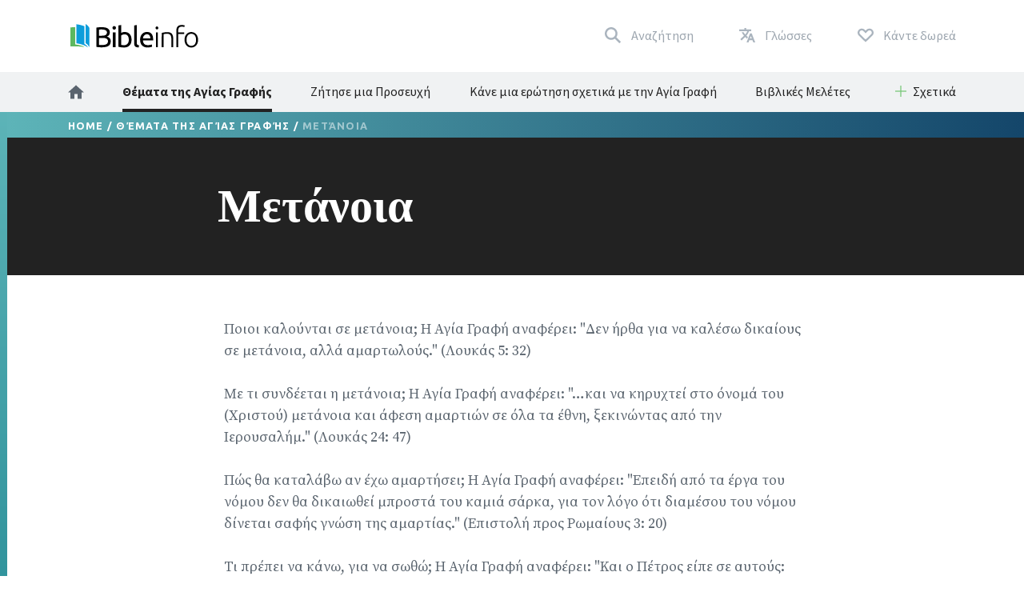

--- FILE ---
content_type: text/html; charset=utf-8
request_url: https://www.bibleinfo.com/el/topics/%CE%BC%CE%B5%CF%84%CE%AC%CE%BD%CE%BF%CE%B9%CE%B1
body_size: 10007
content:
<!DOCTYPE html><html dir="auto"><head><link rel="preconnect" href="https://fonts.gstatic.com/" crossorigin=""/><link rel="preconnect" href="//www.googletagmanager.com" crossorigin=""/><link rel="preload" href="/static/fonts/fonts.css" as="style"/><link rel="preload" href="/static/fonts/borutta_group_-_nocturne_serif_medium-webfont.woff2" as="font" type="font/woff2" crossorigin=""/><link rel="shortcut icon" href="/static/favicon.ico"/><link rel="stylesheet" type="text/css" href="/static/css/bootstrap.css"/><link rel="stylesheet" type="text/css" href="/static/css/style.css?v3.1.2"/><meta name="viewport" content="width=device-width, initial-scale=1"/><meta charSet="utf-8"/><title>Μετάνοια</title><script type="application/ld+json">{"@context":"http://schema.org","@type":"BreadcrumbList","itemListElement":[{"@type":"ListItem","position":1,"item":{"@id":"https://www.bibleinfo.com/el","name":"Home"}},{"@type":"ListItem","position":2,"item":{"@id":"https://www.bibleinfo.com/el/topics","name":"Θέματα της Αγίας Γραφής"}}]}</script><link rel="alternate" href="/ar/topics/%D8%AA%D9%88%D8%A8%D9%80%D9%80%D9%80%D9%80%D9%80%D9%80%D9%80%D9%80%D9%80%D9%80%D8%A9" hrefLang="ar"/><link rel="alternate" href="/zh-hans/topics/%E6%82%94%E6%94%B9" hrefLang="zh-hans"/><link rel="alternate" href="/zh-hant/topics/%E6%82%94%E6%94%B9" hrefLang="zh-hant"/><link rel="alternate" href="/en/topics/repentance" hrefLang="en"/><link rel="alternate" href="/fr/topics/repentance" hrefLang="fr"/><link rel="alternate" href="/de/topics/bu%C3%9Fesinnes%C3%A4nderung" hrefLang="de"/><link rel="alternate" href="/el/topics/%CE%BC%CE%B5%CF%84%CE%AC%CE%BD%CE%BF%CE%B9%CE%B1" hrefLang="el"/><link rel="alternate" href="/is/topics/i%C3%B0run" hrefLang="is"/><link rel="alternate" href="/id/topics/pertobatan" hrefLang="id"/><link rel="alternate" href="/it/topics/pentimento" hrefLang="it"/><link rel="alternate" href="/ja/topics/%E6%82%94%E3%81%84%E6%94%B9%E3%82%81" hrefLang="ja"/><link rel="alternate" href="/ko/topics/%ED%9A%8C%EA%B0%9C" hrefLang="ko"/><link rel="alternate" href="/nn/topics/omvendelse" hrefLang="nn"/><link rel="alternate" href="/pt/topics/arrependimento" hrefLang="pt"/><link rel="alternate" href="/ro/topics/poc%C4%83in%C5%A3a" hrefLang="ro"/><link rel="alternate" href="/ru/topics/%D0%BF%D0%BE%D0%BA%D0%B0%D1%8F%D0%BD%D0%B8%D0%B5" hrefLang="ru"/><link rel="alternate" href="/es/topics/arrepentimiento" hrefLang="es"/><link rel="alternate" href="/sw/topics/kutubu" hrefLang="sw"/><link rel="preload" href="/_next/static/css/d754eb24e846115eea77.css" as="style"/><link rel="stylesheet" href="/_next/static/css/d754eb24e846115eea77.css" data-n-p=""/><noscript data-n-css="true"></noscript><link rel="preload" href="/_next/static/chunks/main-55f6b9df17daf6f7072f.js" as="script"/><link rel="preload" href="/_next/static/chunks/webpack-e067438c4cf4ef2ef178.js" as="script"/><link rel="preload" href="/_next/static/chunks/framework.63eaa0709afd2f3f2aa3.js" as="script"/><link rel="preload" href="/_next/static/chunks/commons.e3c12cb767780eaa6561.js" as="script"/><link rel="preload" href="/_next/static/chunks/pages/_app-a34b4504e97fb05bd8f2.js" as="script"/><link rel="preload" href="/_next/static/chunks/pages/index-5dd137d16a7a3a7be915.js" as="script"/></head><body><noscript><iframe src="https://www.googletagmanager.com/ns.html?id=GTM-W37BXVM" height="0" width="0" style="display:none;visibility:hidden"></iframe></noscript><noscript><img height="1" width="1" src="https://www.facebook.com/tr?id=234383747948765&ev=PageView &noscript=1"/></noscript><div id="__next"><div class="language__root language-el language--is-ltr"><div></div><nav class="navbar navbar-expand-lg navbar-light bg-faded"><div class="navbar--primary__container container"><div class="navbar__logo"><a class="navbar__logo__link navbar-brand" href="/el"><img class="navbar__logo__image" src="/static/images/logo--color.svg"/></a></div><ul class="navbar__nav--primary"><li class="navbar__nav--primary__item"><a class="navbar__nav--primary__link navbar__nav--primary__link--search" href="/el/search"><span class="navbar__nav--primary__link-label">Αναζήτηση</span></a></li><div class="navbar__nav--primary__item dropdown"><a aria-haspopup="true" href="#" class="navbar__nav--primary__link navbar__nav--primary__link--language nav-link" aria-expanded="false"><span class="navbar__nav--primary__link-label">Γλώσσες</span></a><div tabindex="-1" role="menu" aria-hidden="true" class="dropdown-menu"><div class="navbar__dropdown--language dropdown"><div class="dropdown--language__title">Μελέτη σε περισσότερες γλώσσες</div><div class="dropdown--language__summary">Επιλέξτε μια γλώσσα παρακάτω.</div><ul class="dropdown--language__list"><li class="dropdown--language__item"><a class="dropdown--language__link" href="/ar/topics/%D8%AA%D9%88%D8%A8%D9%80%D9%80%D9%80%D9%80%D9%80%D9%80%D9%80%D9%80%D9%80%D9%80%D8%A9">العربية</a></li><li class="dropdown--language__item"><a class="dropdown--language__link" href="/zh-hans/topics/%E6%82%94%E6%94%B9">简体中文</a></li><li class="dropdown--language__item"><a class="dropdown--language__link" href="/zh-hant/topics/%E6%82%94%E6%94%B9">繁體中文</a></li><li class="dropdown--language__item"><a class="dropdown--language__link unavailable" href="/#">Català</a></li><li class="dropdown--language__item"><a class="dropdown--language__link unavailable" href="/#">Čeština</a></li><li class="dropdown--language__item"><a class="dropdown--language__link" href="/en/topics/repentance">English</a></li><li class="dropdown--language__item"><a class="dropdown--language__link unavailable" href="/#">Eesti</a></li><li class="dropdown--language__item"><a class="dropdown--language__link" href="/fr/topics/repentance">Français</a></li><li class="dropdown--language__item"><a class="dropdown--language__link" href="/de/topics/bu%C3%9Fesinnes%C3%A4nderung">Deutsch</a></li><li class="dropdown--language__item"><a class="dropdown--language__link" href="/el/topics/%CE%BC%CE%B5%CF%84%CE%AC%CE%BD%CE%BF%CE%B9%CE%B1">Ελληνικά</a></li><li class="dropdown--language__item"><a class="dropdown--language__link" href="/is/topics/i%C3%B0run">Íslenska</a></li><li class="dropdown--language__item"><a class="dropdown--language__link" href="/id/topics/pertobatan">Bahasa Indonesia</a></li><li class="dropdown--language__item"><a class="dropdown--language__link" href="/it/topics/pentimento">Italiano</a></li><li class="dropdown--language__item"><a class="dropdown--language__link" href="/ja/topics/%E6%82%94%E3%81%84%E6%94%B9%E3%82%81">日本語</a></li><li class="dropdown--language__item"><a class="dropdown--language__link" href="/ko/topics/%ED%9A%8C%EA%B0%9C">한국어</a></li><li class="dropdown--language__item"><a class="dropdown--language__link unavailable" href="/#">Lietuvių</a></li><li class="dropdown--language__item"><a class="dropdown--language__link" href="/nn/topics/omvendelse">Norsk</a></li><li class="dropdown--language__item"><a class="dropdown--language__link" href="/pt/topics/arrependimento">Português</a></li><li class="dropdown--language__item"><a class="dropdown--language__link" href="/ro/topics/poc%C4%83in%C5%A3a">Română</a></li><li class="dropdown--language__item"><a class="dropdown--language__link" href="/ru/topics/%D0%BF%D0%BE%D0%BA%D0%B0%D1%8F%D0%BD%D0%B8%D0%B5">Русский</a></li><li class="dropdown--language__item"><a class="dropdown--language__link" href="/es/topics/arrepentimiento">Español</a></li><li class="dropdown--language__item"><a class="dropdown--language__link" href="/sw/topics/kutubu">Kiswahili</a></li><li class="dropdown--language__item"><a class="dropdown--language__link unavailable" href="/#">Svenska</a></li></ul></div></div></div><li class="navbar__nav--primary__item"><a class="navbar__nav--primary__link navbar__nav--primary__link--donate" href="/el/donate"><span class="navbar__nav--primary__link-label">Κάντε δωρεά</span></a></li><li class="navbar__nav--primary__item"><div class="navbar__toggle"><button class="navbar__toggle__button navbar-toggler navbar__icon " type="button" data-toggle="collapse" data-target="#nav-content" aria-controls="nav-content" aria-expanded="false" aria-label="Toggle navigation"><span></span> <span></span> <span></span> <span></span></button></div></li></ul></div><div class="navbar__nav--secondary__container"><div class="container no-padding"><div id="nav-content" class="navbar-collapse collapse"><ul class="navbar__nav--secondary navbar-nav"><li class="navbar__nav--secondary__item nav-item"><a class="navbar__nav--secondary__link navbar__nav--secondary__link--home nav-link" href="/el"><img loading="lazy" src="/static/images/icon--home--gray-dark.svg" alt="Αρχική σελίδα" title="Αρχική σελίδα"/><span class="hidden-lg-up">  <!-- -->Αρχική σελίδα</span></a></li><li class="navbar__nav--secondary__item nav-item "><a class="navbar__nav--secondary__link navbar__nav--secondary__link--home nav-link active " target="_self" href="/el/topics">Θέματα της Αγίας Γραφής</a></li><li class="navbar__nav--secondary__item nav-item hidden-all shown-en shown-es shown-cs shown-sv shown-ca shown-et"><a class="navbar__nav--secondary__link navbar__nav--secondary__link--home nav-link null " target="_self" href="/el/node/7369">Συχνές Ερωτήσεις</a></li><li class="navbar__nav--secondary__item nav-item shown-all hidden-lt hidden-id"><a class="navbar__nav--secondary__link navbar__nav--secondary__link--home nav-link null  " target="_blank" href="https://questions.bibleinfo.com/en/request/prayer">Ζήτησε μια Προσευχή</a></li><li class="navbar__nav--secondary__item nav-item shown-all hidden-lt hidden-id"><a class="navbar__nav--secondary__link navbar__nav--secondary__link--home nav-link null  " target="_blank" href="https://questions.bibleinfo.com/en/request/question">Κάνε μια ερώτηση σχετικά με την Αγία Γραφή</a></li><li class="navbar__nav--secondary__item nav-item shown-all hidden-is hidden-zh-hant"><a class="navbar__nav--secondary__link navbar__nav--secondary__link--home nav-link null " target="_self" href="/el/studies">Βιβλικές Μελέτες</a></li><li class="navbar__nav--secondary__item nav-item shown-all hidden-lt d-block d-lg-none "><a class="navbar__nav--secondary__link navbar__nav--secondary__link--home nav-link null " target="_self" href="/el/donate">Συνεισφορές</a></li><li class="navbar__nav--secondary__item navbar__nav--secondary__item--dropdown nav-item dropdown  shown-all hidden-cs hidden-lt"><a class="navbar__nav--secondary__link nav-link dropdown-toggle ui-link " data-toggle="dropdown" href="#" role="button" aria-haspopup="true" aria-expanded="true">Σχετικά</a><ul class="dropdown-menu "><li class="navbar__nav--secondary__item nav-item "><a class="navbar__nav--secondary__link navbar__nav--secondary__link--home nav-link null " target="_self" href="/el/contact">Επικοινωνήστε μαζί μας</a></li><li class="navbar__nav--secondary__item nav-item "><a class="navbar__nav--secondary__link navbar__nav--secondary__link--home nav-link null " target="_self" href="/el/about">Σχετικά με το Bibleinfo.com</a></li></ul></li></ul></div></div></div></nav><nav class="navbar navbar--sticky "><div class="navbar__background--light"><div class="container no-padding"><div id="nav-content--sticky" class="navbar-collapse collapse"><div class="navbar__nav--secondary__container"><div class="container no-padding"><div class="navbar-collapse" id="nav-content"><ul class="navbar__nav--secondary navbar-nav"><li class="navbar__nav--secondary__item nav-item"><a class="navbar__nav--secondary__link navbar__nav--secondary__link--home nav-link" href="/el"><img loading="lazy" src="/static/images/icon--home--gray-dark.svg" alt="Αρχική σελίδα" title="Αρχική σελίδα"/><span class="hidden-lg-up">  <!-- -->Αρχική σελίδα</span></a></li><li class="navbar__nav--secondary__item nav-item "><a class="navbar__nav--secondary__link navbar__nav--secondary__link--home nav-link active " target="_self" href="/el/topics">Θέματα της Αγίας Γραφής</a></li><li class="navbar__nav--secondary__item nav-item hidden-all shown-en shown-es shown-cs shown-sv shown-ca shown-et"><a class="navbar__nav--secondary__link navbar__nav--secondary__link--home nav-link null " target="_self" href="/el/node/7369">Συχνές Ερωτήσεις</a></li><li class="navbar__nav--secondary__item nav-item shown-all hidden-lt hidden-id"><a class="navbar__nav--secondary__link navbar__nav--secondary__link--home nav-link null  " target="_blank" href="https://questions.bibleinfo.com/en/request/prayer">Ζήτησε μια Προσευχή</a></li><li class="navbar__nav--secondary__item nav-item shown-all hidden-lt hidden-id"><a class="navbar__nav--secondary__link navbar__nav--secondary__link--home nav-link null  " target="_blank" href="https://questions.bibleinfo.com/en/request/question">Κάνε μια ερώτηση σχετικά με την Αγία Γραφή</a></li><li class="navbar__nav--secondary__item nav-item shown-all hidden-is hidden-zh-hant"><a class="navbar__nav--secondary__link navbar__nav--secondary__link--home nav-link null " target="_self" href="/el/studies">Βιβλικές Μελέτες</a></li><li class="navbar__nav--secondary__item nav-item shown-all hidden-lt d-block d-lg-none "><a class="navbar__nav--secondary__link navbar__nav--secondary__link--home nav-link null " target="_self" href="/el/donate">Συνεισφορές</a></li><li class="navbar__nav--secondary__item navbar__nav--secondary__item--dropdown nav-item dropdown  shown-all hidden-cs hidden-lt"><a class="navbar__nav--secondary__link nav-link dropdown-toggle ui-link " data-toggle="dropdown" href="#" role="button" aria-haspopup="true" aria-expanded="true">Σχετικά</a><ul class="dropdown-menu "><li class="navbar__nav--secondary__item nav-item "><a class="navbar__nav--secondary__link navbar__nav--secondary__link--home nav-link null " target="_self" href="/el/contact">Επικοινωνήστε μαζί μας</a></li><li class="navbar__nav--secondary__item nav-item "><a class="navbar__nav--secondary__link navbar__nav--secondary__link--home nav-link null " target="_self" href="/el/about">Σχετικά με το Bibleinfo.com</a></li></ul></li></ul></div></div></div></div></div></div><div class="navbar__background--dark"><div class="navbar--sticky__container container"><div class="navbar--sticky__logo"><a class="navbar__logo__link navbar-brand" href="/el"><img class="navbar__logo__image" src="/static/images/logo--color--inverse.svg"/></a></div><div class="navbar--sticky__breadcrumb"><div><span><a class="breadcrumb__link" href="/el">Home</a></span> / <span><a class="breadcrumb__link" href="/el/topics">Θέματα της Αγίας Γραφής</a></span> / <span>Μετάνοια</span></div></div><div class="navbar--sticky__action"><div class="navbar--sticky__search"><a class="navbar--sticky__search__link nav-link" href="/el/search"><span class="visible--lg-inline-block navbar__search__text">Αναζήτηση</span></a></div><div class="navbar--sticky__language dropdown"><a aria-haspopup="true" href="#" class="navbar--sticky__language__link nav-link" aria-expanded="false"><span class="visible--lg-inline-block navbar__language__text">Γλώσσες</span></a><div tabindex="-1" role="menu" aria-hidden="true" class="navbar__dropdown--language--sticky dropdown-menu dropdown-menu-right"><div class="navbar__dropdown--language dropdown"><div class="dropdown--language__title">Μελέτη σε περισσότερες γλώσσες</div><div class="dropdown--language__summary">Επιλέξτε μια γλώσσα παρακάτω.</div><ul class="dropdown--language__list"><li class="dropdown--language__item"><a class="dropdown--language__link" href="/ar/topics/%D8%AA%D9%88%D8%A8%D9%80%D9%80%D9%80%D9%80%D9%80%D9%80%D9%80%D9%80%D9%80%D9%80%D8%A9">العربية</a></li><li class="dropdown--language__item"><a class="dropdown--language__link" href="/zh-hans/topics/%E6%82%94%E6%94%B9">简体中文</a></li><li class="dropdown--language__item"><a class="dropdown--language__link" href="/zh-hant/topics/%E6%82%94%E6%94%B9">繁體中文</a></li><li class="dropdown--language__item"><a class="dropdown--language__link unavailable" href="/#">Català</a></li><li class="dropdown--language__item"><a class="dropdown--language__link unavailable" href="/#">Čeština</a></li><li class="dropdown--language__item"><a class="dropdown--language__link" href="/en/topics/repentance">English</a></li><li class="dropdown--language__item"><a class="dropdown--language__link unavailable" href="/#">Eesti</a></li><li class="dropdown--language__item"><a class="dropdown--language__link" href="/fr/topics/repentance">Français</a></li><li class="dropdown--language__item"><a class="dropdown--language__link" href="/de/topics/bu%C3%9Fesinnes%C3%A4nderung">Deutsch</a></li><li class="dropdown--language__item"><a class="dropdown--language__link" href="/el/topics/%CE%BC%CE%B5%CF%84%CE%AC%CE%BD%CE%BF%CE%B9%CE%B1">Ελληνικά</a></li><li class="dropdown--language__item"><a class="dropdown--language__link" href="/is/topics/i%C3%B0run">Íslenska</a></li><li class="dropdown--language__item"><a class="dropdown--language__link" href="/id/topics/pertobatan">Bahasa Indonesia</a></li><li class="dropdown--language__item"><a class="dropdown--language__link" href="/it/topics/pentimento">Italiano</a></li><li class="dropdown--language__item"><a class="dropdown--language__link" href="/ja/topics/%E6%82%94%E3%81%84%E6%94%B9%E3%82%81">日本語</a></li><li class="dropdown--language__item"><a class="dropdown--language__link" href="/ko/topics/%ED%9A%8C%EA%B0%9C">한국어</a></li><li class="dropdown--language__item"><a class="dropdown--language__link unavailable" href="/#">Lietuvių</a></li><li class="dropdown--language__item"><a class="dropdown--language__link" href="/nn/topics/omvendelse">Norsk</a></li><li class="dropdown--language__item"><a class="dropdown--language__link" href="/pt/topics/arrependimento">Português</a></li><li class="dropdown--language__item"><a class="dropdown--language__link" href="/ro/topics/poc%C4%83in%C5%A3a">Română</a></li><li class="dropdown--language__item"><a class="dropdown--language__link" href="/ru/topics/%D0%BF%D0%BE%D0%BA%D0%B0%D1%8F%D0%BD%D0%B8%D0%B5">Русский</a></li><li class="dropdown--language__item"><a class="dropdown--language__link" href="/es/topics/arrepentimiento">Español</a></li><li class="dropdown--language__item"><a class="dropdown--language__link" href="/sw/topics/kutubu">Kiswahili</a></li><li class="dropdown--language__item"><a class="dropdown--language__link unavailable" href="/#">Svenska</a></li></ul></div></div></div><div class="navbar__toggle navbar--sticky__toggle" data-toggle="collapse" data-target="#nav-content--sticky"><button class="navbar--sticky__toggle__button navbar-toggler navbar__icon navbar--sticky__icon " type="button" aria-controls="nav-content" aria-expanded="false" aria-label="Toggle navigation"><span></span> <span></span> <span></span> <span></span></button></div></div></div></div><div class="progress"><div class="progress__container"><div class="progress__bar" style="width:0%"></div></div></div></nav><div class="WHA"><div><div><section class="content content--topic" data-scroll-id="topic-4005"><div class="hero"><div class="hero__breadcrumb hero__breadcrumb--topic"><div class="container"><div><span><a class="breadcrumb__link" href="/el">Home</a></span> / <span><a class="breadcrumb__link" href="/el/topics">Θέματα της Αγίας Γραφής</a></span> / <span>Μετάνοια</span></div></div></div><div class="hero__title"><div class="container"><div class="row"><div class="col-xs-12 col-lg-2"></div><div class="col-xs-12 col-lg-8"><h1>Μετάνοια</h1></div></div></div></div></div><div class="body "><div class="container"><div><div class="row utility__position--relative" style="height:auto"><div class="col-lg-2"></div><div class="col-lg-8 utility__position--initial"><div><p>Ποιοι καλούνται σε μετάνοια; Η Αγία Γραφή αναφέρει: "Δεν ήρθα για να καλέσω δικαίους σε μετάνοια, αλλά αμαρτωλούς." (Λουκάς 5: 32)</p>
<p>Με τι συνδέεται η μετάνοια; Η Αγία Γραφή αναφέρει: "…και να κηρυχτεί στο όνομά του (Χριστού) μετάνοια και άφεση αμαρτιών σε όλα τα έθνη, ξεκινώντας από την Ιερουσαλήμ." (Λουκάς 24: 47)</p>
<p>Πώς θα καταλάβω αν έχω αμαρτήσει; Η Αγία Γραφή αναφέρει: "Επειδή από τα έργα του νόμου δεν θα δικαιωθεί μπροστά του καμιά σάρκα, για τον λόγο ότι διαμέσου του νόμου δίνεται σαφής γνώση της αμαρτίας." (Επιστολή προς Ρωμαίους 3: 20)</p>
<p>Τι πρέπει να κάνω, για να σωθώ; Η Αγία Γραφή αναφέρει: "Και ο Πέτρος είπε σε αυτούς: Μετανοήστε, και κάθε ένας από εσάς ας βαπτιστεί στο όνομα του Ιησού Χριστού, σε άφεση αμαρτιών. Και θα λάβετε τη δωρεά του Αγίου Πνεύματος." "Πίστεψε στον Κύριο Ιησού Χριστό και θα σωθείς εσύ και η οικογένειά σου." (Πράξεις 2: 38,  16: 31)</p>
<p>Η μετάνοια είναι ένα δώρο από τον Θεό. Η Αγία Γραφή αναφέρει: "Ή καταφρονείς τον πλούτο της αγαθότητάς του και της υπομονής και της μακροθυμίας, αγνοώντας ότι η αγαθότητα του Θεού σε φέρνει σε μετάνοια;" (Επιστολή προς Ρωμαίους 2: 4)</p>
<p>Πώς αισθάνομαι, όταν αμαρτάνω; Η Αγία Γραφή αναφέρει: "Επειδή εγώ θα αναγγέλλω την ανομία μου και θα λυπάμαι για την αμαρτία μου." (Ψαλμός 38: 18)</p>
<p>Τι αποτέλεσμα έχει η μετάνοια; Η Αγία Γραφή αναφέρει: "Δεδομένου ότι η λύπη κατά Θεόν γεννάει μετάνοια προς αμεταμέλητη σωτηρία. Η λύπη όμως του κόσμου γεννάει θάνατο." (Επιστολή προς Κορινθίους Β΄ 7: 10)</p>
<p>Πώς αισθάνεται ο Ιησούς, όταν μετανοώ; Η Αγία Γραφή αναφέρει: "Σας λέω ότι έτσι θα είναι χαρά στον ουρανό για έναν αμαρτωλό που μετανοεί, περισσότερο παρά για 99 δικαίους που δεν έχουν ανάγκη μετανοίας." (Λουκάς 15: 7)</p>
</div><div class="body__action" style="visibility:visible"><a class="button button--share button--inverse button--outlined button--share--facebook" href="https://www.facebook.com/sharer/sharer.php?u=https://www.bibleinfo.com/el/topics/μετάνοια">Μοιραστείτε το στο Facebook</a><a class="button button--share button--inverse button--outlined button--share--twitter" href="https://twitter.com/home?status=https://www.bibleinfo.com/el/topics/μετάνοια">Μοιραστείτε το στο Twitter</a></div></div></div></div><div></div></div></div><div class="visible--tablet"></div></section></div></div></div><div><footer class="footer"><div class="footer__container container"><div class="footer__row footer__rule row"><div class="footer__logo col-12 col-md-6 col-lg-4"><a href="/"><img loading="lazy" src="/static/images/logo--color--inverse.svg"/></a></div><div class="footer__social col-12 col-md-6 col-lg-8"><ul class="footer__linklist footer__social__linklist"><li class="footer__item"><a class="footer__link footer__social__link footer__social__link--facebook" href="https://www.facebook.com/bibleinfo">Facebook</a></li><li class="footer__item"><a class="footer__link footer__social__link footer__social__link--twitter" href="https://twitter.com/bibleinfo">Twitter</a></li></ul></div></div><div class="footer__row footer__links row"><div class="col-12 col-md-4"><ul class="footer__linklist"><li class="footer__item "><a class="footer__link " target="_self" href="/el/topics">Θέματα της Αγίας Γραφής</a></li><li class="footer__item hidden-all shown-en shown-es shown-cs shown-sv shown-ca"><a class="footer__link " target="_self" href="/el/node/7369">Συχνές Ερωτήσεις</a></li><li class="footer__item shown-all  hidden-cs hidden-lt"><a class="footer__link " target="_self" href="/el/contact">Επικοινωνήστε μαζί μας</a></li><li class="footer__item shown-all  hidden-cs hidden-lt"><a class="footer__link " target="_self" href="/el/about">Σχετικά με το Bibleinfo.com</a></li><li class="footer__item shown-all hidden-lt"><a class="footer__link " target="_self" href="/el">Αρχική Σελίδα</a></li></ul></div><div class="col-12 col-md-4"><ul class="footer__linklist"><li class="footer__item shown-all  hidden-lt"><a class="footer__link " target="_blank" href="https://questions.bibleinfo.com/en/request/question">Κάνε μια ερώτηση σχετικά με την Αγία Γραφή</a></li><li class="footer__item shown-all hidden-lt"><a class="footer__link " target="_blank" href="https://questions.bibleinfo.com/en/request/prayer">Ζήτησε μια Προσευχή</a></li><li class="footer__item shown-all hidden-is hidden-zh-hant"><a class="footer__link " target="_self" href="/el/studies">Βιβλικές Μελέτες</a></li><li class="footer__item hidden-all shown-en"><a class="footer__link " target="_self" href="/el/node/7390">Daily Bible Reading</a></li><li class="footer__item shown-all  hidden-lt"><a class="footer__link " target="_self" href="/el/donate">Συνεισφορές</a></li></ul></div><div class="col-12 col-md-4"><ul class="footer__linklist"><li class="footer__item"><span class="footer__link ui-link">Επιπλέον Πόροι</span></li><li class="footer__item "><a rel="nofollow" class="footer__link " target="_self" href="https://www.voiceofprophecy.com/">Voice of Prophecy</a></li><li class="footer__item "><a rel="nofollow" class="footer__link " target="_self" href="https://www.discoverymountain.com/">Discovery Mountain</a></li><li class="footer__item "><a rel="nofollow" class="footer__link " target="_self" href="http://www.bibleschools.com">Discover Bible School</a></li><li class="footer__item "><a rel="nofollow" class="footer__link " target="_self" href="https://www.voiceofprophecy.com/authentic">Authentic</a></li></ul></div></div></div><div class="footer__legal"><div class="footer__container container"><div class="footer__row row"><div class="footer__copyright col-12 col-md-4">Copyright © <!-- -->2026<!-- -->, Bibleinfo.com</div><div class="footer__legal__link col-4 col-md-2 "><a class="footer__link " href="/el/privacy">Privacy Policy</a></div></div></div></div></footer><div class="utility__breakpoint--sm"></div><div class="utility__breakpoint--md"></div><div class="utility__breakpoint--lg"></div><div class="utility__breakpoint--xl"></div></div></div></div><script id="__NEXT_DATA__" type="application/json">{"props":{"pageProps":{"alerts":[],"node":{"node":{"nid":[{"value":4005}],"uuid":[{"value":"74a6f5d8-9218-4eb5-982c-8f295f24a967"}],"vid":[{"value":8389}],"langcode":[{"value":"el"}],"type":[{"target_id":"topic","target_type":"node_type","target_uuid":"4a1d26d1-eabf-407e-b960-14fba9998d17"}],"revision_timestamp":[{"value":"2008-07-30T22:42:05+00:00","format":"Y-m-d\\TH:i:sP"}],"revision_uid":[{"target_id":0,"target_type":"user","target_uuid":"c9014cfb-b7e2-4693-860c-d48c9f29068a","url":"/en/user/0"}],"status":[{"value":true}],"uid":[{"target_id":0,"target_type":"user","target_uuid":"c9014cfb-b7e2-4693-860c-d48c9f29068a","url":"/en/user/0"}],"title":[{"value":"Μετάνοια"}],"created":[{"value":"2008-09-02T22:03:50+00:00","format":"Y-m-d\\TH:i:sP"}],"changed":[{"value":"2017-10-20T18:08:30+00:00","format":"Y-m-d\\TH:i:sP"}],"promote":[{"value":true}],"sticky":[{"value":false}],"default_langcode":[{"value":false}],"revision_translation_affected":[{"value":true}],"metatag":[{"tag":"meta","attributes":{"name":"title","content":"Μετάνοια | Bibleinfo.com"}},{"tag":"meta","attributes":{"name":"description","content":"Ποιοι καλούνται σε μετάνοια; Η Αγία Γραφή αναφέρει: \"Δεν ήρθα για να καλέσω δικαίους σε μετάνοια, αλλά αμαρτωλούς.\" (Λουκάς 5: 32) Με τι συνδέεται η μετάνοια; Η Αγία Γραφή αναφέρει: \"…και να κηρυχτεί στο όνομά του (Χριστού) μετάνοια και άφεση αμαρτιών σε όλα τα έθνη, ξεκινώντας από την Ιερουσαλήμ.\" (Λουκάς 24: 47) Πώς θα καταλάβω αν έχω αμαρτήσει; Η Αγία Γραφή αναφέρει: \"Επειδή από τα έργα του νόμου δεν θα δικαιωθεί μπροστά του καμιά σάρκα, για τον λόγο ότι διαμέσου του νόμου δίνεται σαφής γνώση της αμαρτίας.\" (Επιστολή προς Ρωμαίους 3: 20)"}},{"tag":"link","attributes":{"rel":"canonical","href":"https://bi-admin.bibleinfo.com/el/topics/%CE%BC%CE%B5%CF%84%CE%AC%CE%BD%CE%BF%CE%B9%CE%B1"}}],"path":[{"alias":"/topics/μετάνοια","pid":70497,"langcode":"el"}],"content_translation_source":[{"value":"en"}],"content_translation_outdated":[{"value":false}],"body":[{"value":"\u003cp\u003eΠοιοι καλούνται σε μετάνοια; Η Αγία Γραφή αναφέρει: \"Δεν ήρθα για να καλέσω δικαίους σε μετάνοια, αλλά αμαρτωλούς.\" (Λουκάς 5: 32)\u003c/p\u003e\n\u003cp\u003eΜε τι συνδέεται η μετάνοια; Η Αγία Γραφή αναφέρει: \"…και να κηρυχτεί στο όνομά του (Χριστού) μετάνοια και άφεση αμαρτιών σε όλα τα έθνη, ξεκινώντας από την Ιερουσαλήμ.\" (Λουκάς 24: 47)\u003c/p\u003e\n\n\u003cp\u003eΠώς θα καταλάβω αν έχω αμαρτήσει; Η Αγία Γραφή αναφέρει: \"Επειδή από τα έργα του νόμου δεν θα δικαιωθεί μπροστά του καμιά σάρκα, για τον λόγο ότι διαμέσου του νόμου δίνεται σαφής γνώση της αμαρτίας.\" (Επιστολή προς Ρωμαίους 3: 20)\u003c/p\u003e\n\n\u003cp\u003eΤι πρέπει να κάνω, για να σωθώ; Η Αγία Γραφή αναφέρει: \"Και ο Πέτρος είπε σε αυτούς: Μετανοήστε, και κάθε ένας από εσάς ας βαπτιστεί στο όνομα του Ιησού Χριστού, σε άφεση αμαρτιών. Και θα λάβετε τη δωρεά του Αγίου Πνεύματος.\" \"Πίστεψε στον Κύριο Ιησού Χριστό και θα σωθείς εσύ και η οικογένειά σου.\" (Πράξεις 2: 38,  16: 31)\u003c/p\u003e\n\n\u003cp\u003eΗ μετάνοια είναι ένα δώρο από τον Θεό. Η Αγία Γραφή αναφέρει: \"Ή καταφρονείς τον πλούτο της αγαθότητάς του και της υπομονής και της μακροθυμίας, αγνοώντας ότι η αγαθότητα του Θεού σε φέρνει σε μετάνοια;\" (Επιστολή προς Ρωμαίους 2: 4)\u003c/p\u003e\n\n\u003cp\u003eΠώς αισθάνομαι, όταν αμαρτάνω; Η Αγία Γραφή αναφέρει: \"Επειδή εγώ θα αναγγέλλω την ανομία μου και θα λυπάμαι για την αμαρτία μου.\" (Ψαλμός 38: 18)\u003c/p\u003e\n\n\u003cp\u003eΤι αποτέλεσμα έχει η μετάνοια; Η Αγία Γραφή αναφέρει: \"Δεδομένου ότι η λύπη κατά Θεόν γεννάει μετάνοια προς αμεταμέλητη σωτηρία. Η λύπη όμως του κόσμου γεννάει θάνατο.\" (Επιστολή προς Κορινθίους Β΄ 7: 10)\u003c/p\u003e\n\n\u003cp\u003eΠώς αισθάνεται ο Ιησούς, όταν μετανοώ; Η Αγία Γραφή αναφέρει: \"Σας λέω ότι έτσι θα είναι χαρά στον ουρανό για έναν αμαρτωλό που μετανοεί, περισσότερο παρά για 99 δικαίους που δεν έχουν ανάγκη μετανοίας.\" (Λουκάς 15: 7)\u003c/p\u003e\n","format":"1","processed":"\u003cp\u003eΠοιοι καλούνται σε μετάνοια; Η Αγία Γραφή αναφέρει: \"Δεν ήρθα για να καλέσω δικαίους σε μετάνοια, αλλά αμαρτωλούς.\" (Λουκάς 5: 32)\u003c/p\u003e\n\u003cp\u003eΜε τι συνδέεται η μετάνοια; Η Αγία Γραφή αναφέρει: \"…και να κηρυχτεί στο όνομά του (Χριστού) μετάνοια και άφεση αμαρτιών σε όλα τα έθνη, ξεκινώντας από την Ιερουσαλήμ.\" (Λουκάς 24: 47)\u003c/p\u003e\n\u003cp\u003eΠώς θα καταλάβω αν έχω αμαρτήσει; Η Αγία Γραφή αναφέρει: \"Επειδή από τα έργα του νόμου δεν θα δικαιωθεί μπροστά του καμιά σάρκα, για τον λόγο ότι διαμέσου του νόμου δίνεται σαφής γνώση της αμαρτίας.\" (Επιστολή προς Ρωμαίους 3: 20)\u003c/p\u003e\n\u003cp\u003eΤι πρέπει να κάνω, για να σωθώ; Η Αγία Γραφή αναφέρει: \"Και ο Πέτρος είπε σε αυτούς: Μετανοήστε, και κάθε ένας από εσάς ας βαπτιστεί στο όνομα του Ιησού Χριστού, σε άφεση αμαρτιών. Και θα λάβετε τη δωρεά του Αγίου Πνεύματος.\" \"Πίστεψε στον Κύριο Ιησού Χριστό και θα σωθείς εσύ και η οικογένειά σου.\" (Πράξεις 2: 38,  16: 31)\u003c/p\u003e\n\u003cp\u003eΗ μετάνοια είναι ένα δώρο από τον Θεό. Η Αγία Γραφή αναφέρει: \"Ή καταφρονείς τον πλούτο της αγαθότητάς του και της υπομονής και της μακροθυμίας, αγνοώντας ότι η αγαθότητα του Θεού σε φέρνει σε μετάνοια;\" (Επιστολή προς Ρωμαίους 2: 4)\u003c/p\u003e\n\u003cp\u003eΠώς αισθάνομαι, όταν αμαρτάνω; Η Αγία Γραφή αναφέρει: \"Επειδή εγώ θα αναγγέλλω την ανομία μου και θα λυπάμαι για την αμαρτία μου.\" (Ψαλμός 38: 18)\u003c/p\u003e\n\u003cp\u003eΤι αποτέλεσμα έχει η μετάνοια; Η Αγία Γραφή αναφέρει: \"Δεδομένου ότι η λύπη κατά Θεόν γεννάει μετάνοια προς αμεταμέλητη σωτηρία. Η λύπη όμως του κόσμου γεννάει θάνατο.\" (Επιστολή προς Κορινθίους Β΄ 7: 10)\u003c/p\u003e\n\u003cp\u003eΠώς αισθάνεται ο Ιησούς, όταν μετανοώ; Η Αγία Γραφή αναφέρει: \"Σας λέω ότι έτσι θα είναι χαρά στον ουρανό για έναν αμαρτωλό που μετανοεί, περισσότερο παρά για 99 δικαίους που δεν έχουν ανάγκη μετανοίας.\" (Λουκάς 15: 7)\u003c/p\u003e\n","summary":null}],"field_continue_reading_height":[],"field_extra_sidebar_features":[],"field_image":[],"field_is_super_topic":[],"field_lead":[],"field_orig_id":[{"value":244}],"field_related":[],"taxonomy_vocabulary_2":[],"taxonomyextra":[],"available_languages":{"en":"/en/topics/repentance","ar":"/ar/topics/%D8%AA%D9%88%D8%A8%D9%80%D9%80%D9%80%D9%80%D9%80%D9%80%D9%80%D9%80%D9%80%D9%80%D8%A9","zh-hans":"/zh-hans/topics/%E6%82%94%E6%94%B9","zh-hant":"/zh-hant/topics/%E6%82%94%E6%94%B9","fr":"/fr/topics/repentance","de":"/de/topics/bu%C3%9Fesinnes%C3%A4nderung","el":"/el/topics/%CE%BC%CE%B5%CF%84%CE%AC%CE%BD%CE%BF%CE%B9%CE%B1","is":"/is/topics/i%C3%B0run","id":"/id/topics/pertobatan","it":"/it/topics/pentimento","ja":"/ja/topics/%E6%82%94%E3%81%84%E6%94%B9%E3%82%81","ko":"/ko/topics/%ED%9A%8C%EA%B0%9C","nn":"/nn/topics/omvendelse","pt":"/pt/topics/arrependimento","ro":"/ro/topics/poc%C4%83in%C5%A3a","ru":"/ru/topics/%D0%BF%D0%BE%D0%BA%D0%B0%D1%8F%D0%BD%D0%B8%D0%B5","es":"/es/topics/arrepentimiento","sw":"/sw/topics/kutubu"},"related_links":[],"related_sidebar_features":[],"breadcrumbs":[{"title":"Home","url":"/el"},{"title":"Θέματα της Αγίας Γραφής","url":"/el/topics"},{"title":"Μετάνοια","url":"/el/topics/%CE%BC%CE%B5%CF%84%CE%AC%CE%BD%CE%BF%CE%B9%CE%B1"}]},"content_type":"topic","res":{"data":{"nid":[{"value":4005}],"uuid":[{"value":"74a6f5d8-9218-4eb5-982c-8f295f24a967"}],"vid":[{"value":8389}],"langcode":[{"value":"el"}],"type":[{"target_id":"topic","target_type":"node_type","target_uuid":"4a1d26d1-eabf-407e-b960-14fba9998d17"}],"revision_timestamp":[{"value":"2008-07-30T22:42:05+00:00","format":"Y-m-d\\TH:i:sP"}],"revision_uid":[{"target_id":0,"target_type":"user","target_uuid":"c9014cfb-b7e2-4693-860c-d48c9f29068a","url":"/en/user/0"}],"status":[{"value":true}],"uid":[{"target_id":0,"target_type":"user","target_uuid":"c9014cfb-b7e2-4693-860c-d48c9f29068a","url":"/en/user/0"}],"title":[{"value":"Μετάνοια"}],"created":[{"value":"2008-09-02T22:03:50+00:00","format":"Y-m-d\\TH:i:sP"}],"changed":[{"value":"2017-10-20T18:08:30+00:00","format":"Y-m-d\\TH:i:sP"}],"promote":[{"value":true}],"sticky":[{"value":false}],"default_langcode":[{"value":false}],"revision_translation_affected":[{"value":true}],"metatag":[{"tag":"meta","attributes":{"name":"title","content":"Μετάνοια | Bibleinfo.com"}},{"tag":"meta","attributes":{"name":"description","content":"Ποιοι καλούνται σε μετάνοια; Η Αγία Γραφή αναφέρει: \"Δεν ήρθα για να καλέσω δικαίους σε μετάνοια, αλλά αμαρτωλούς.\" (Λουκάς 5: 32) Με τι συνδέεται η μετάνοια; Η Αγία Γραφή αναφέρει: \"…και να κηρυχτεί στο όνομά του (Χριστού) μετάνοια και άφεση αμαρτιών σε όλα τα έθνη, ξεκινώντας από την Ιερουσαλήμ.\" (Λουκάς 24: 47) Πώς θα καταλάβω αν έχω αμαρτήσει; Η Αγία Γραφή αναφέρει: \"Επειδή από τα έργα του νόμου δεν θα δικαιωθεί μπροστά του καμιά σάρκα, για τον λόγο ότι διαμέσου του νόμου δίνεται σαφής γνώση της αμαρτίας.\" (Επιστολή προς Ρωμαίους 3: 20)"}},{"tag":"link","attributes":{"rel":"canonical","href":"https://bi-admin.bibleinfo.com/el/topics/%CE%BC%CE%B5%CF%84%CE%AC%CE%BD%CE%BF%CE%B9%CE%B1"}}],"path":[{"alias":"/topics/μετάνοια","pid":70497,"langcode":"el"}],"content_translation_source":[{"value":"en"}],"content_translation_outdated":[{"value":false}],"body":[{"value":"\u003cp\u003eΠοιοι καλούνται σε μετάνοια; Η Αγία Γραφή αναφέρει: \"Δεν ήρθα για να καλέσω δικαίους σε μετάνοια, αλλά αμαρτωλούς.\" (Λουκάς 5: 32)\u003c/p\u003e\n\u003cp\u003eΜε τι συνδέεται η μετάνοια; Η Αγία Γραφή αναφέρει: \"…και να κηρυχτεί στο όνομά του (Χριστού) μετάνοια και άφεση αμαρτιών σε όλα τα έθνη, ξεκινώντας από την Ιερουσαλήμ.\" (Λουκάς 24: 47)\u003c/p\u003e\n\n\u003cp\u003eΠώς θα καταλάβω αν έχω αμαρτήσει; Η Αγία Γραφή αναφέρει: \"Επειδή από τα έργα του νόμου δεν θα δικαιωθεί μπροστά του καμιά σάρκα, για τον λόγο ότι διαμέσου του νόμου δίνεται σαφής γνώση της αμαρτίας.\" (Επιστολή προς Ρωμαίους 3: 20)\u003c/p\u003e\n\n\u003cp\u003eΤι πρέπει να κάνω, για να σωθώ; Η Αγία Γραφή αναφέρει: \"Και ο Πέτρος είπε σε αυτούς: Μετανοήστε, και κάθε ένας από εσάς ας βαπτιστεί στο όνομα του Ιησού Χριστού, σε άφεση αμαρτιών. Και θα λάβετε τη δωρεά του Αγίου Πνεύματος.\" \"Πίστεψε στον Κύριο Ιησού Χριστό και θα σωθείς εσύ και η οικογένειά σου.\" (Πράξεις 2: 38,  16: 31)\u003c/p\u003e\n\n\u003cp\u003eΗ μετάνοια είναι ένα δώρο από τον Θεό. Η Αγία Γραφή αναφέρει: \"Ή καταφρονείς τον πλούτο της αγαθότητάς του και της υπομονής και της μακροθυμίας, αγνοώντας ότι η αγαθότητα του Θεού σε φέρνει σε μετάνοια;\" (Επιστολή προς Ρωμαίους 2: 4)\u003c/p\u003e\n\n\u003cp\u003eΠώς αισθάνομαι, όταν αμαρτάνω; Η Αγία Γραφή αναφέρει: \"Επειδή εγώ θα αναγγέλλω την ανομία μου και θα λυπάμαι για την αμαρτία μου.\" (Ψαλμός 38: 18)\u003c/p\u003e\n\n\u003cp\u003eΤι αποτέλεσμα έχει η μετάνοια; Η Αγία Γραφή αναφέρει: \"Δεδομένου ότι η λύπη κατά Θεόν γεννάει μετάνοια προς αμεταμέλητη σωτηρία. Η λύπη όμως του κόσμου γεννάει θάνατο.\" (Επιστολή προς Κορινθίους Β΄ 7: 10)\u003c/p\u003e\n\n\u003cp\u003eΠώς αισθάνεται ο Ιησούς, όταν μετανοώ; Η Αγία Γραφή αναφέρει: \"Σας λέω ότι έτσι θα είναι χαρά στον ουρανό για έναν αμαρτωλό που μετανοεί, περισσότερο παρά για 99 δικαίους που δεν έχουν ανάγκη μετανοίας.\" (Λουκάς 15: 7)\u003c/p\u003e\n","format":"1","processed":"\u003cp\u003eΠοιοι καλούνται σε μετάνοια; Η Αγία Γραφή αναφέρει: \"Δεν ήρθα για να καλέσω δικαίους σε μετάνοια, αλλά αμαρτωλούς.\" (Λουκάς 5: 32)\u003c/p\u003e\n\u003cp\u003eΜε τι συνδέεται η μετάνοια; Η Αγία Γραφή αναφέρει: \"…και να κηρυχτεί στο όνομά του (Χριστού) μετάνοια και άφεση αμαρτιών σε όλα τα έθνη, ξεκινώντας από την Ιερουσαλήμ.\" (Λουκάς 24: 47)\u003c/p\u003e\n\u003cp\u003eΠώς θα καταλάβω αν έχω αμαρτήσει; Η Αγία Γραφή αναφέρει: \"Επειδή από τα έργα του νόμου δεν θα δικαιωθεί μπροστά του καμιά σάρκα, για τον λόγο ότι διαμέσου του νόμου δίνεται σαφής γνώση της αμαρτίας.\" (Επιστολή προς Ρωμαίους 3: 20)\u003c/p\u003e\n\u003cp\u003eΤι πρέπει να κάνω, για να σωθώ; Η Αγία Γραφή αναφέρει: \"Και ο Πέτρος είπε σε αυτούς: Μετανοήστε, και κάθε ένας από εσάς ας βαπτιστεί στο όνομα του Ιησού Χριστού, σε άφεση αμαρτιών. Και θα λάβετε τη δωρεά του Αγίου Πνεύματος.\" \"Πίστεψε στον Κύριο Ιησού Χριστό και θα σωθείς εσύ και η οικογένειά σου.\" (Πράξεις 2: 38,  16: 31)\u003c/p\u003e\n\u003cp\u003eΗ μετάνοια είναι ένα δώρο από τον Θεό. Η Αγία Γραφή αναφέρει: \"Ή καταφρονείς τον πλούτο της αγαθότητάς του και της υπομονής και της μακροθυμίας, αγνοώντας ότι η αγαθότητα του Θεού σε φέρνει σε μετάνοια;\" (Επιστολή προς Ρωμαίους 2: 4)\u003c/p\u003e\n\u003cp\u003eΠώς αισθάνομαι, όταν αμαρτάνω; Η Αγία Γραφή αναφέρει: \"Επειδή εγώ θα αναγγέλλω την ανομία μου και θα λυπάμαι για την αμαρτία μου.\" (Ψαλμός 38: 18)\u003c/p\u003e\n\u003cp\u003eΤι αποτέλεσμα έχει η μετάνοια; Η Αγία Γραφή αναφέρει: \"Δεδομένου ότι η λύπη κατά Θεόν γεννάει μετάνοια προς αμεταμέλητη σωτηρία. Η λύπη όμως του κόσμου γεννάει θάνατο.\" (Επιστολή προς Κορινθίους Β΄ 7: 10)\u003c/p\u003e\n\u003cp\u003eΠώς αισθάνεται ο Ιησούς, όταν μετανοώ; Η Αγία Γραφή αναφέρει: \"Σας λέω ότι έτσι θα είναι χαρά στον ουρανό για έναν αμαρτωλό που μετανοεί, περισσότερο παρά για 99 δικαίους που δεν έχουν ανάγκη μετανοίας.\" (Λουκάς 15: 7)\u003c/p\u003e\n","summary":null}],"field_continue_reading_height":[],"field_extra_sidebar_features":[],"field_image":[],"field_is_super_topic":[],"field_lead":[],"field_orig_id":[{"value":244}],"field_related":[],"taxonomy_vocabulary_2":[],"taxonomyextra":[],"available_languages":{"en":"/en/topics/repentance","ar":"/ar/topics/%D8%AA%D9%88%D8%A8%D9%80%D9%80%D9%80%D9%80%D9%80%D9%80%D9%80%D9%80%D9%80%D9%80%D8%A9","zh-hans":"/zh-hans/topics/%E6%82%94%E6%94%B9","zh-hant":"/zh-hant/topics/%E6%82%94%E6%94%B9","fr":"/fr/topics/repentance","de":"/de/topics/bu%C3%9Fesinnes%C3%A4nderung","el":"/el/topics/%CE%BC%CE%B5%CF%84%CE%AC%CE%BD%CE%BF%CE%B9%CE%B1","is":"/is/topics/i%C3%B0run","id":"/id/topics/pertobatan","it":"/it/topics/pentimento","ja":"/ja/topics/%E6%82%94%E3%81%84%E6%94%B9%E3%82%81","ko":"/ko/topics/%ED%9A%8C%EA%B0%9C","nn":"/nn/topics/omvendelse","pt":"/pt/topics/arrependimento","ro":"/ro/topics/poc%C4%83in%C5%A3a","ru":"/ru/topics/%D0%BF%D0%BE%D0%BA%D0%B0%D1%8F%D0%BD%D0%B8%D0%B5","es":"/es/topics/arrepentimiento","sw":"/sw/topics/kutubu"},"related_links":[],"related_sidebar_features":[],"breadcrumbs":[{"title":"Home","url":"/el"},{"title":"Θέματα της Αγίας Γραφής","url":"/el/topics"},{"title":"Μετάνοια","url":"/el/topics/%CE%BC%CE%B5%CF%84%CE%AC%CE%BD%CE%BF%CE%B9%CE%B1"}]},"status":200,"headers":{"date":"Fri, 30 Jan 2026 17:06:09 GMT","content-type":"application/json","transfer-encoding":"chunked","connection":"close","access-control-allow-headers":"x-csrf-token, authorization, content-type, accept, origin, x-requested-with,  access-control-allow-origin, x-allowed-header","access-control-allow-methods":"*","access-control-allow-origin":"*","cache-control":"public, max-age=2592000","report-to":"{\"group\":\"cf-nel\",\"max_age\":604800,\"endpoints\":[{\"url\":\"https://a.nel.cloudflare.com/report/v4?s=ndaQfTxK%2F8AcqSj3CVpwz1%2BsaL6xWaINactkOLNlYQawPvr%2BIWN%2F3Py5R17Zeu7fAO5FM4UaqyapSOLAMED3nRvT%2Bb93fEaqcLet%2Bn2w08JaRBc%3D\"}]}","content-language":"el","etag":"W/\"1769772164\"","expires":"Sun, 19 Nov 1978 05:00:00 GMT","last-modified":"Fri, 30 Jan 2026 11:22:44 GMT","link":"\u003chttps://bi-admin.bibleinfo.com/el/topics/%CE%BC%CE%B5%CF%84%CE%AC%CE%BD%CE%BF%CE%B9%CE%B1\u003e; rel=\"canonical\", \u003chttps://bi-admin.bibleinfo.com/el/node/4005/delete\u003e; rel=\"https://drupal.org/link-relations/delete-form\", \u003chttps://bi-admin.bibleinfo.com/el/admin/content/node/delete?node=4005\u003e; rel=\"https://drupal.org/link-relations/delete-multiple-form\", \u003chttps://bi-admin.bibleinfo.com/el/node/4005/edit\u003e; rel=\"edit-form\", \u003chttps://bi-admin.bibleinfo.com/el/node/4005/revisions\u003e; rel=\"version-history\", \u003chttps://bi-admin.bibleinfo.com/el/topics/%CE%BC%CE%B5%CF%84%CE%AC%CE%BD%CE%BF%CE%B9%CE%B1\u003e; rel=\"https://drupal.org/link-relations/revision\", \u003chttps://bi-admin.bibleinfo.com/el/node?node=4005\u003e; rel=\"https://drupal.org/link-relations/create\", \u003chttps://bi-admin.bibleinfo.com/el/node/4005/translations\u003e; rel=\"https://drupal.org/link-relations/drupal-content-translation-overview\", \u003chttps://bi-admin.bibleinfo.com/el/node/4005/translations/add\u003e; rel=\"https://drupal.org/link-relations/drupal-content-translation-add\", \u003chttps://bi-admin.bibleinfo.com/el/node/4005/translations/edit\u003e; rel=\"https://drupal.org/link-relations/drupal-content-translation-edit\", \u003chttps://bi-admin.bibleinfo.com/el/node/4005/translations/delete\u003e; rel=\"https://drupal.org/link-relations/drupal-content-translation-delete\"","server":"cloudflare","strict-transport-security":"max-age=300","x-content-type-options":"nosniff","x-drupal-cache":"MISS","x-drupal-dynamic-cache":"MISS","x-frame-options":"SAMEORIGIN","x-generator":"Drupal 10 (https://www.drupal.org)","x-pantheon-styx-hostname":"styx-fe3-b-6f684c5d8c-sxldn","x-styx-req-id":"ff90e6fe-fdcd-11f0-b4cb-22d2e7e08b9b","x-served-by":"cache-chi-kigq8000050-CHI, cache-sjc1000134-SJC","x-cache":"MISS, MISS","x-cache-hits":"0, 0","x-timer":"S1769772165.595227,VS0,VE171","vary":"Accept-Encoding, Cookie","age":"20604","nel":"{\"report_to\":\"cf-nel\",\"success_fraction\":0.0,\"max_age\":604800}","via":"1.1 varnish, 1.1 varnish","cf-cache-status":"HIT","cf-ray":"9c628ee8bf706c24-PDX"},"isRedirected":false,"finalURL":"https://bi-admin.bibleinfo.com/el/topics/%CE%BC%CE%B5%CF%84%CE%AC%CE%BD%CE%BF%CE%B9%CE%B1?_format=json"}},"menu":[{"key":"2e0e0b85-f40d-41b7-b937-2b65f0843cb5","title":"Θέματα της Αγίας Γραφής","description":null,"uri":"node/7371","alias":"/el/topics","external":false,"absolute":"https://bi-admin.bibleinfo.com/el/topics","relative":"/el/topics","existing":true,"weight":"-49","expanded":false,"enabled":true,"uuid":"93126163-9d73-4797-b59e-2faa73b5a43c","options":{"attributes":{"class":[]},"container_attributes":{"class":[]}}},{"key":"3afd6e13-726a-46b0-8afc-9fb667bb849a","title":"Συχνές Ερωτήσεις","description":null,"uri":"node/7369","alias":"/el/node/7369","external":false,"absolute":"https://bi-admin.bibleinfo.com/el/node/7369","relative":"/el/node/7369","existing":true,"weight":"-48","expanded":false,"enabled":true,"uuid":"9b8cfbc9-af52-43c8-9e47-5fa1e0231ee7","options":{"attributes":{"class":[]},"container_attributes":{"class":["hidden-all shown-en shown-es shown-cs shown-sv shown-ca shown-et"]}}},{"key":"d3e23443-d8da-437f-adbf-9196b3cc568f","title":"Ζήτησε μια Προσευχή","description":null,"uri":"https://questions.bibleinfo.com/en/request/prayer","alias":"https://questions.bibleinfo.com/en/request/prayer","external":true,"absolute":"https://questions.bibleinfo.com/en/request/prayer","relative":"https://questions.bibleinfo.com/en/request/prayer","existing":true,"weight":"-47","expanded":false,"enabled":true,"uuid":null,"options":{"attributes":{"class":[],"target":"_blank"},"container_attributes":{"class":["shown-all hidden-lt hidden-id"]},"external":true}},{"key":"77453589-462e-4986-b16c-341ceca82076","title":"Κάνε μια ερώτηση σχετικά με την Αγία Γραφή","description":null,"uri":"https://questions.bibleinfo.com/en/request/question","alias":"https://questions.bibleinfo.com/en/request/question","external":true,"absolute":"https://questions.bibleinfo.com/en/request/question","relative":"https://questions.bibleinfo.com/en/request/question","existing":true,"weight":"-46","expanded":false,"enabled":true,"uuid":null,"options":{"attributes":{"class":[],"target":"_blank"},"container_attributes":{"class":["shown-all hidden-lt hidden-id"]},"external":true}},{"key":"a2467c5c-337d-45df-b248-045aa5c9dd28","title":"Βιβλικές Μελέτες","description":null,"uri":"node/7375","alias":"/el/studies","external":false,"absolute":"https://bi-admin.bibleinfo.com/el/studies","relative":"/el/studies","existing":true,"weight":"-45","expanded":false,"enabled":true,"uuid":"573b4c0b-7f84-428f-8337-a693ae7dd3f9","options":{"attributes":{"class":[]},"container_attributes":{"class":["shown-all hidden-is hidden-zh-hant"]}}},{"key":"cfe81f91-5952-4cfe-93a0-418bc86011f3","title":"Συνεισφορές","description":null,"uri":"node/6671","alias":"/el/donate","external":false,"absolute":"https://bi-admin.bibleinfo.com/el/donate","relative":"/el/donate","existing":true,"weight":"-44","expanded":false,"enabled":true,"uuid":"dd0f43ed-7651-4e39-b5f4-4364b9b4391c","options":{"attributes":[],"container_attributes":{"class":["shown-all hidden-lt d-block d-lg-none "]}}},{"key":"a69b7d00-5a38-48fe-9f50-c0d6a1f6a042","title":"Σχετικά","description":null,"uri":"node/5821","alias":"/el/about","external":false,"absolute":"https://bi-admin.bibleinfo.com/el/about","relative":"/el/about","existing":true,"weight":"-43","expanded":false,"enabled":true,"uuid":"6d945a2d-ac0a-46f4-b103-2d1cc897d90f","options":{"attributes":[],"container_attributes":{"class":["shown-all hidden-cs hidden-lt"]},"query":[]},"below":[{"key":"53542113-d69a-4d9f-a077-438df8c05f12","title":"Επικοινωνήστε μαζί μας","description":null,"uri":"node/5819","alias":"/el/contact","external":false,"absolute":"https://bi-admin.bibleinfo.com/el/contact","relative":"/el/contact","existing":true,"weight":"0","expanded":false,"enabled":true,"uuid":"05b9c7e2-cd55-4aff-a2ec-8ed7cba448fd","options":{"attributes":{"class":[]},"container_attributes":{"class":[]}}},{"key":"c8b6bf73-3add-4ff2-89c2-f07d8d9b8df7","title":"Σχετικά με το Bibleinfo.com","description":null,"uri":"node/5821","alias":"/el/about","external":false,"absolute":"https://bi-admin.bibleinfo.com/el/about","relative":"/el/about","existing":true,"weight":"0","expanded":false,"enabled":true,"uuid":"6d945a2d-ac0a-46f4-b103-2d1cc897d90f","options":{"attributes":[],"container_attributes":{"class":[]},"query":[]}}]}],"footer_menu":{"main":[[{"key":"23589271-3fcf-413b-9da8-2e2bdd0363dd","title":"Θέματα της Αγίας Γραφής","description":null,"uri":"node/7371","alias":"/el/topics","external":false,"absolute":"https://bi-admin.bibleinfo.com/el/topics","relative":"/el/topics","existing":true,"weight":"-50","expanded":false,"enabled":true,"uuid":"93126163-9d73-4797-b59e-2faa73b5a43c","options":{"attributes":{"class":[]},"container_attributes":{"class":[]}}},{"key":"0a935c1c-b16c-498a-ae05-7da3ab37eee2","title":"Συχνές Ερωτήσεις","description":null,"uri":"node/7369","alias":"/el/node/7369","external":false,"absolute":"https://bi-admin.bibleinfo.com/el/node/7369","relative":"/el/node/7369","existing":true,"weight":"-49","expanded":false,"enabled":true,"uuid":"9b8cfbc9-af52-43c8-9e47-5fa1e0231ee7","options":{"attributes":{"class":[]},"container_attributes":{"class":["hidden-all shown-en shown-es shown-cs shown-sv shown-ca"]}}},{"key":"36ae22fd-2500-4fe9-b920-b3395fa69bd1","title":"Επικοινωνήστε μαζί μας","description":null,"uri":"node/5819","alias":"/el/contact","external":false,"absolute":"https://bi-admin.bibleinfo.com/el/contact","relative":"/el/contact","existing":true,"weight":"-48","expanded":false,"enabled":true,"uuid":"05b9c7e2-cd55-4aff-a2ec-8ed7cba448fd","options":{"attributes":{"class":[]},"container_attributes":{"class":["shown-all  hidden-cs hidden-lt"]}}},{"key":"6afb71f3-7b13-4ded-8c5c-897dc693d01f","title":"Σχετικά με το Bibleinfo.com","description":null,"uri":"node/5821","alias":"/el/about","external":false,"absolute":"https://bi-admin.bibleinfo.com/el/about","relative":"/el/about","existing":true,"weight":"-47","expanded":false,"enabled":true,"uuid":"6d945a2d-ac0a-46f4-b103-2d1cc897d90f","options":{"attributes":{"class":[]},"container_attributes":{"class":["shown-all  hidden-cs hidden-lt"]}}},{"key":"fbae0ef4-c82a-4c30-b5c7-9c818be0dcf1","title":"Αρχική Σελίδα","description":null,"uri":"node/7368","alias":"/el","external":false,"absolute":"https://bi-admin.bibleinfo.com/el","relative":"/el","existing":true,"weight":"-46","expanded":false,"enabled":true,"uuid":"ba369190-5c0e-4a25-9c5e-493a6a04261c","options":{"attributes":{"class":[]},"container_attributes":{"class":["shown-all hidden-lt"]}}}],[{"key":"3096cad1-72d3-4453-9127-9d24803354b6","title":"Κάνε μια ερώτηση σχετικά με την Αγία Γραφή","description":null,"uri":"https://questions.bibleinfo.com/en/request/question","alias":"https://questions.bibleinfo.com/en/request/question","external":true,"absolute":"https://questions.bibleinfo.com/en/request/question","relative":"https://questions.bibleinfo.com/en/request/question","existing":true,"weight":"-45","expanded":false,"enabled":true,"uuid":null,"options":{"attributes":{"class":[],"target":"_blank"},"container_attributes":{"class":["shown-all  hidden-lt"]},"external":true}},{"key":"ffda8541-c491-4d76-aa16-0e5c5afde50b","title":"Ζήτησε μια Προσευχή","description":null,"uri":"https://questions.bibleinfo.com/en/request/prayer","alias":"https://questions.bibleinfo.com/en/request/prayer","external":true,"absolute":"https://questions.bibleinfo.com/en/request/prayer","relative":"https://questions.bibleinfo.com/en/request/prayer","existing":true,"weight":"-44","expanded":false,"enabled":true,"uuid":null,"options":{"attributes":{"class":[],"target":"_blank"},"container_attributes":{"class":["shown-all hidden-lt"]},"external":true}},{"key":"f7e7f20d-616b-49a6-b1a3-0dc04df95fda","title":"Βιβλικές Μελέτες","description":null,"uri":"node/7375","alias":"/el/studies","external":false,"absolute":"https://bi-admin.bibleinfo.com/el/studies","relative":"/el/studies","existing":true,"weight":"-43","expanded":false,"enabled":true,"uuid":"573b4c0b-7f84-428f-8337-a693ae7dd3f9","options":{"attributes":{"class":[]},"container_attributes":{"class":["shown-all hidden-is hidden-zh-hant"]}}},{"key":"03bf7e06-c6db-4df4-af67-37054d00896b","title":"Daily Bible Reading","description":null,"uri":"node/7390","alias":"/el/node/7390","external":false,"absolute":"https://bi-admin.bibleinfo.com/el/node/7390","relative":"/el/node/7390","existing":true,"weight":"-42","expanded":false,"enabled":true,"uuid":"da035875-0ccb-4b17-9bf4-7f0ddbe54865","options":{"container_attributes":{"class":["hidden-all shown-en"]}}},{"key":"6fcc7455-fe49-4600-b00d-b6dcabf6f316","title":"Συνεισφορές","description":null,"uri":"node/6671","alias":"/el/donate","external":false,"absolute":"https://bi-admin.bibleinfo.com/el/donate","relative":"/el/donate","existing":true,"weight":"-41","expanded":false,"enabled":true,"uuid":"dd0f43ed-7651-4e39-b5f4-4364b9b4391c","options":{"attributes":{"class":[]},"container_attributes":{"class":["shown-all  hidden-lt"]}}}]],"resources":[{"key":"9eabde11-0523-4eb6-8289-d642080ed8db","title":"Voice of Prophecy","description":null,"uri":"https://www.voiceofprophecy.com/","alias":"https://www.voiceofprophecy.com/","external":true,"absolute":"https://www.voiceofprophecy.com/","relative":"https://www.voiceofprophecy.com/","existing":true,"weight":"-50","expanded":false,"enabled":true,"uuid":null,"options":{"external":true}},{"key":"7bc1d566-2d46-49f9-865e-0ccc2e0c9f50","title":"Discovery Mountain","description":null,"uri":"https://www.discoverymountain.com/","alias":"https://www.discoverymountain.com/","external":true,"absolute":"https://www.discoverymountain.com/","relative":"https://www.discoverymountain.com/","existing":true,"weight":"-49","expanded":false,"enabled":true,"uuid":null,"options":{"external":true}},{"key":"0f43b5ce-9df8-490e-ad59-940084c0099b","title":"Discover Bible School","description":null,"uri":"http://www.bibleschools.com","alias":"http://www.bibleschools.com","external":true,"absolute":"http://www.bibleschools.com","relative":"http://www.bibleschools.com","existing":true,"weight":"-48","expanded":false,"enabled":true,"uuid":null,"options":{"external":true}},{"key":"76cf3783-1f18-4c76-8f90-d1f54c54d936","title":"Authentic","description":null,"uri":"https://www.voiceofprophecy.com/authentic","alias":"https://www.voiceofprophecy.com/authentic","external":true,"absolute":"https://www.voiceofprophecy.com/authentic","relative":"https://www.voiceofprophecy.com/authentic","existing":true,"weight":"0","expanded":false,"enabled":true,"uuid":null,"options":{"attributes":{"class":[]},"container_attributes":{"class":[]},"external":true}}]},"footer_global_menu":[{"key":"132b4bcc-f7e9-4791-a034-08eab36bcf94","title":"Privacy Policy","description":null,"uri":"node/5820","alias":"/el/privacy","external":false,"absolute":"https://bi-admin.bibleinfo.com/el/privacy","relative":"/el/privacy","existing":true,"weight":"0","expanded":false,"enabled":true,"uuid":"af60ca4e-3d30-4dc0-b148-4e222849b35f","options":[]}],"langcode":"el","panels":[]}},"page":"/","query":{"slug":"/el/topics/%CE%BC%CE%B5%CF%84%CE%AC%CE%BD%CE%BF%CE%B9%CE%B1"},"buildId":"i55Pv8k3R3HdxWldJ-jnb","isFallback":false,"customServer":true,"gip":true,"head":[["meta",{"name":"viewport","content":"width=device-width, initial-scale=1"}],["meta",{"charSet":"utf-8"}],["title",{"children":"Μετάνοια"}],["script",{"type":"application/ld+json","dangerouslySetInnerHTML":{"__html":"{\"@context\":\"http://schema.org\",\"@type\":\"BreadcrumbList\",\"itemListElement\":[{\"@type\":\"ListItem\",\"position\":1,\"item\":{\"@id\":\"https://www.bibleinfo.com/el\",\"name\":\"Home\"}},{\"@type\":\"ListItem\",\"position\":2,\"item\":{\"@id\":\"https://www.bibleinfo.com/el/topics\",\"name\":\"Θέματα της Αγίας Γραφής\"}}]}"}}],["link",{"rel":"alternate","href":"/ar/topics/%D8%AA%D9%88%D8%A8%D9%80%D9%80%D9%80%D9%80%D9%80%D9%80%D9%80%D9%80%D9%80%D9%80%D8%A9","hrefLang":"ar"}],["link",{"rel":"alternate","href":"/zh-hans/topics/%E6%82%94%E6%94%B9","hrefLang":"zh-hans"}],["link",{"rel":"alternate","href":"/zh-hant/topics/%E6%82%94%E6%94%B9","hrefLang":"zh-hant"}],["link",{"rel":"alternate","href":"/en/topics/repentance","hrefLang":"en"}],["link",{"rel":"alternate","href":"/fr/topics/repentance","hrefLang":"fr"}],["link",{"rel":"alternate","href":"/de/topics/bu%C3%9Fesinnes%C3%A4nderung","hrefLang":"de"}],["link",{"rel":"alternate","href":"/el/topics/%CE%BC%CE%B5%CF%84%CE%AC%CE%BD%CE%BF%CE%B9%CE%B1","hrefLang":"el"}],["link",{"rel":"alternate","href":"/is/topics/i%C3%B0run","hrefLang":"is"}],["link",{"rel":"alternate","href":"/id/topics/pertobatan","hrefLang":"id"}],["link",{"rel":"alternate","href":"/it/topics/pentimento","hrefLang":"it"}],["link",{"rel":"alternate","href":"/ja/topics/%E6%82%94%E3%81%84%E6%94%B9%E3%82%81","hrefLang":"ja"}],["link",{"rel":"alternate","href":"/ko/topics/%ED%9A%8C%EA%B0%9C","hrefLang":"ko"}],["link",{"rel":"alternate","href":"/nn/topics/omvendelse","hrefLang":"nn"}],["link",{"rel":"alternate","href":"/pt/topics/arrependimento","hrefLang":"pt"}],["link",{"rel":"alternate","href":"/ro/topics/poc%C4%83in%C5%A3a","hrefLang":"ro"}],["link",{"rel":"alternate","href":"/ru/topics/%D0%BF%D0%BE%D0%BA%D0%B0%D1%8F%D0%BD%D0%B8%D0%B5","hrefLang":"ru"}],["link",{"rel":"alternate","href":"/es/topics/arrepentimiento","hrefLang":"es"}],["link",{"rel":"alternate","href":"/sw/topics/kutubu","hrefLang":"sw"}]]}</script><script nomodule="" src="/_next/static/chunks/polyfills-36bde18dcfde0c144be5.js" type="bd0d521888ccb253cc5ec486-text/javascript"></script><script src="/_next/static/chunks/main-55f6b9df17daf6f7072f.js" async="" type="bd0d521888ccb253cc5ec486-text/javascript"></script><script src="/_next/static/chunks/webpack-e067438c4cf4ef2ef178.js" async="" type="bd0d521888ccb253cc5ec486-text/javascript"></script><script src="/_next/static/chunks/framework.63eaa0709afd2f3f2aa3.js" async="" type="bd0d521888ccb253cc5ec486-text/javascript"></script><script src="/_next/static/chunks/commons.e3c12cb767780eaa6561.js" async="" type="bd0d521888ccb253cc5ec486-text/javascript"></script><script src="/_next/static/chunks/pages/_app-a34b4504e97fb05bd8f2.js" async="" type="bd0d521888ccb253cc5ec486-text/javascript"></script><script src="/_next/static/chunks/pages/index-5dd137d16a7a3a7be915.js" async="" type="bd0d521888ccb253cc5ec486-text/javascript"></script><script src="/_next/static/i55Pv8k3R3HdxWldJ-jnb/_buildManifest.js" async="" type="bd0d521888ccb253cc5ec486-text/javascript"></script><script src="/_next/static/i55Pv8k3R3HdxWldJ-jnb/_ssgManifest.js" async="" type="bd0d521888ccb253cc5ec486-text/javascript"></script><script src="/cdn-cgi/scripts/7d0fa10a/cloudflare-static/rocket-loader.min.js" data-cf-settings="bd0d521888ccb253cc5ec486-|49" defer></script><script defer src="https://static.cloudflareinsights.com/beacon.min.js/vcd15cbe7772f49c399c6a5babf22c1241717689176015" integrity="sha512-ZpsOmlRQV6y907TI0dKBHq9Md29nnaEIPlkf84rnaERnq6zvWvPUqr2ft8M1aS28oN72PdrCzSjY4U6VaAw1EQ==" data-cf-beacon='{"version":"2024.11.0","token":"c39d1b5bd6bc4f4ab1d198154076f1e6","server_timing":{"name":{"cfCacheStatus":true,"cfEdge":true,"cfExtPri":true,"cfL4":true,"cfOrigin":true,"cfSpeedBrain":true},"location_startswith":null}}' crossorigin="anonymous"></script>
</body><script async="" defer="" type="bd0d521888ccb253cc5ec486-text/javascript">(function(w,d,s,l,i){w[l]=w[l]||[];w[l].push({'gtm.start':
			new Date().getTime(),event:'gtm.js'});var f=d.getElementsByTagName(s)[0],
			j=d.createElement(s),dl=l!='dataLayer'?'&l='+l:'';j.async=true;j.src=
			'https://www.googletagmanager.com/gtm.js?id='+i+dl;f.parentNode.insertBefore(j,f);
			})(window,document,'script','dataLayer','GTM-W37BXVM');</script><script async="" defer="" type="bd0d521888ccb253cc5ec486-text/javascript">!function(f,b,e,v,n,t,s)
			{if(f.fbq)return;n=f.fbq=function(){n.callMethod?
			n.callMethod.apply(n,arguments):n.queue.push(arguments)};
			if(!f._fbq)f._fbq=n;n.push=n;n.loaded=!0;n.version='2.0';
			n.queue=[];t=b.createElement(e);t.defer=!0;t.async=!0;
			t.src=v;s=b.getElementsByTagName(e)[0];
			s.parentNode.insertBefore(t,s)}(window,document,'script',
			'https://connect.facebook.net/en_US/fbevents.js');
			fbq('init', '234383747948765'); 
			fbq('track', 'PageView');</script></html>

--- FILE ---
content_type: image/svg+xml
request_url: https://www.bibleinfo.com/static/images/icon--heart--gray.svg
body_size: -49
content:
<svg id="Layer_1" xmlns="http://www.w3.org/2000/svg" viewBox="0 0 26 24">
  <style>
    .st0{fill-rule:evenodd;clip-rule:evenodd;}
  </style>
  <path fill="#AAB4BE" class="st0" d="M19.2 4c1 0 2 .4 2.7 1.1 1.5 1.5 1.5 3.9 0 5.3L13 19.3l-8.9-8.9C2.6 9 2.6 6.6 4.1 5.1 4.8 4.4 5.8 4 6.8 4c1 0 2 .4 2.7 1.1l1.4 1.4L13 8.7l2.1-2.1 1.4-1.4c.8-.8 1.7-1.2 2.7-1.2m0-3c-1.7 0-3.5.7-4.8 2L13 4.4 11.6 3c-1.3-1.3-3.1-2-4.8-2C5 1 3.3 1.7 2 3-.6 5.6-.6 9.9 2 12.6l10.6 10.6.4.4c.1-.1.3-.2.4-.4L24 12.6c2.6-2.6 2.6-6.9 0-9.6-1.3-1.3-3-2-4.8-2"/>
</svg>

--- FILE ---
content_type: image/svg+xml
request_url: https://www.bibleinfo.com/static/images/icon--language--white.svg
body_size: 417
content:
<?xml version="1.0" encoding="UTF-8" standalone="no"?>
<svg width="26px" height="24px" viewBox="0 0 26 24" version="1.1" xmlns="http://www.w3.org/2000/svg" xmlns:xlink="http://www.w3.org/1999/xlink">
    <!-- Generator: Sketch 46.2 (44496) - http://www.bohemiancoding.com/sketch -->
    <title>Combined Shape</title>
    <desc>Created with Sketch.</desc>
    <defs></defs>
    <g id="Pages" stroke="none" stroke-width="1" fill="none" fill-rule="evenodd">
        <g id="Bible-Study-Desktop" transform="translate(-971.000000, -1316.000000)" fill="#FFFFFF">
            <g id="Group-7" transform="translate(971.000000, 1316.000000)">
                <path d="M21,17 L18,17 L19.5005189,13 L21,17 Z M20.4138624,9 L26,24 L22.9301858,24 L21.5881467,20.413835 L16.4018081,20.413835 L15.0718232,24 L12,24 L17.5861376,9 L20.4138624,9 Z M14.3295333,15.0686946 L13.1527018,18.1570778 L9.99948878,15.0556168 L3.95787536,21 L1.77189305,18.8481916 L7.93619958,12.8665868 C6.51091457,11.2640479 5.35248709,9.49149701 4.48954552,7.5931976 L4.27994479,7.13245509 L7.41066408,7.13245509 L7.5047288,7.31051497 C8.18567558,8.62031138 9.02510097,9.84258683 9.99948878,10.9491737 C11.4534022,9.29633533 12.5811564,7.43223952 13.3582128,5.39712575 L0,5.39712575 L0,2.3771497 L8.4596902,2.3771497 L8.4596902,0 L11.5403098,0 L11.5403098,2.3771497 L20,2.3771497 L20,5.40819162 L16.3693063,5.40819162 C15.4705792,8.16359281 14.0228005,10.670515 12.0658453,12.8685988 L14.3295333,15.0686946 Z" id="Combined-Shape"></path>
            </g>
        </g>
    </g>
</svg>